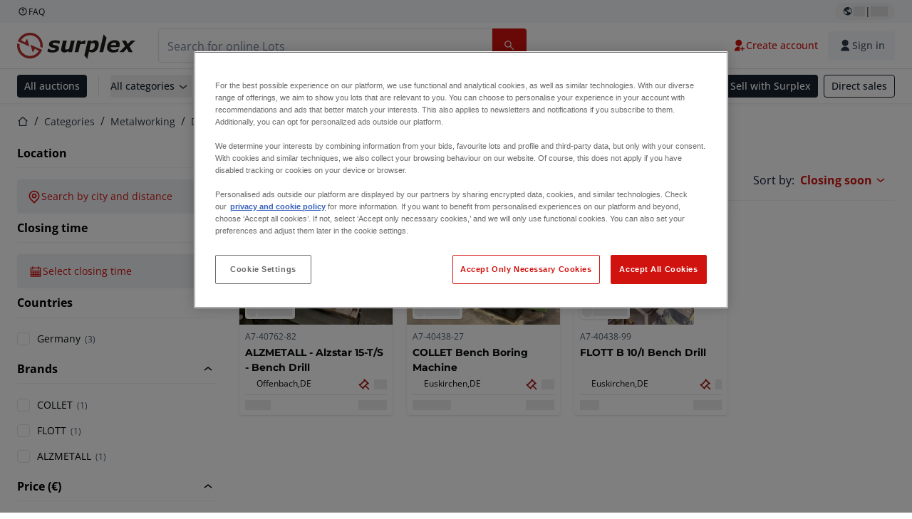

--- FILE ---
content_type: text/css; charset=UTF-8
request_url: https://www.surplex.com/_next/static/css/b2b287e00471c9f8.css
body_size: 3006
content:
.ToggleSwitch_toggleSwitch__hypuO{position:relative;width:52px;display:inline-block;vertical-align:middle;text-align:left}.ToggleSwitch_toggleSwitch__hypuO .ToggleSwitch_checkbox__z6RtG{display:none}.ToggleSwitch_toggleSwitch__hypuO .ToggleSwitch_label__dXcLG{display:block;overflow:hidden;cursor:pointer;border:0 solid var(--color-neutral-subtle);border-radius:100px;margin:0}.ToggleSwitch_toggleSwitch__hypuO .ToggleSwitch_inner__nvcft{display:flex;width:200%;margin-left:-100%;transition:margin .1s}.ToggleSwitch_toggleSwitch__hypuO .ToggleSwitch_inner__nvcft:after,.ToggleSwitch_toggleSwitch__hypuO .ToggleSwitch_inner__nvcft:before{display:block;width:50%;padding:0;height:28px;color:var(--color-white)}.ToggleSwitch_toggleSwitch__hypuO .ToggleSwitch_inner__nvcft:before{content:"";padding-left:var(--spacing-4);background-color:var(--color-primary);color:var(--color-white)}.ToggleSwitch_toggleSwitch__hypuO .ToggleSwitch_inner__nvcft:after{content:"";padding-right:var(--spacing-4);background-color:var(--color-neutral-subtle);color:var(--color-white);text-align:right}.ToggleSwitch_toggleSwitch__hypuO .ToggleSwitch_switch__571Mh{position:absolute;top:0;bottom:0;display:block;width:24px;height:24px;background:var(--color-white);margin:2px;right:var(--spacing-7);border-radius:100px;transition:all .1s}.ToggleSwitch_toggleSwitch__hypuO .ToggleSwitch_checkbox__z6RtG:checked+.ToggleSwitch_label__dXcLG .ToggleSwitch_inner__nvcft{margin-left:0}.ToggleSwitch_toggleSwitch__hypuO .ToggleSwitch_checkbox__z6RtG:checked+.ToggleSwitch_label__dXcLG .ToggleSwitch_switch__571Mh{right:0}.ToggleSwitch_toggleSwitch__hypuO .ToggleSwitch_checkbox__z6RtG:disabled+.ToggleSwitch_label__dXcLG,.ToggleSwitch_toggleSwitch__hypuO .ToggleSwitch_checkbox__z6RtG:disabled+.ToggleSwitch_label__dXcLG .ToggleSwitch_inner__nvcft:after,.ToggleSwitch_toggleSwitch__hypuO .ToggleSwitch_checkbox__z6RtG:disabled+.ToggleSwitch_label__dXcLG .ToggleSwitch_inner__nvcft:before{background-color:var(--form-input-disabled-background-color);cursor:not-allowed}.Pagination_root__M8Cc_{display:flex;align-items:center;justify-content:center;margin-top:var(--spacing-7);margin-bottom:var(--spacing-7)}.Pagination_sticky__YFuxr{position:sticky;bottom:var(--spacing-7);padding:var(--spacing-3);background:var(--color-white);border-radius:var(--spacing-1);width:-moz-fit-content;width:fit-content;margin:var(--spacing-7) auto 0 auto;box-shadow:0 2px 8px 0 rgba(33,33,33,.15);transition:box-shadow .1s linear}.Pagination_stickyIsStationary__XPR0K{box-shadow:none;transition:box-shadow .1s linear}.Pagination_list__Z2tvu{display:flex;align-items:center}.Pagination_pageNumberLink__4p22_{border-radius:var(--pagination-border-radius,3px);transition:background-color var(--transition-duration-normal) ease-in-out}@media(min-width:768px){.Pagination_pageItem__jT_Xd+.Pagination_pageItem__jT_Xd{margin-left:var(--spacing-3)}}.Pagination_pageNumberLink__4p22_:focus,.Pagination_pageNumberLink__4p22_:hover{background-color:var(--color-background-secondary)}.Pagination_pageNumberLink__4p22_,.Pagination_pageNumber__iwJzK{display:block;padding:var(--spacing-5) var(--spacing-4);text-align:center;text-decoration:none;color:var(--color-primary);font-weight:var(--typography-font-weight-bold);border-radius:var(--pagination-border-radius,3px);line-height:0}@media(min-width:768px){.Pagination_pageNumberLink__4p22_,.Pagination_pageNumber__iwJzK{padding:var(--spacing-6) var(--spacing-5)}}.Pagination_activePage__3W7fX{background-color:var(--button-primary-background-color);color:var(--button-primary-text-color)}.Pagination_nextLink__NL83I,.Pagination_previousLink__c1Dtt{color:var(--color-primary)}.Pagination_previousLink__c1Dtt{margin-right:var(--spacing-2)}.Pagination_nextLink__NL83I{margin-left:var(--spacing-2)}.Pagination_disabled__IWDUf{padding:0 var(--spacing-3);color:var(--color-text-dimmed)}.Textarea_label__qxd5l:hover{cursor:pointer}.Textarea_input__SEyPH{display:block;font-family:inherit;font-size:inherit;width:var(--form-textarea-width);height:var(--form-textarea-height);margin-top:var(--spacing-4);padding:var(--spacing-4);border:var(--form-textarea-border-width) var(--form-textarea-border-style) var(--form-textarea-border-color);border-radius:var(--form-textarea-border-radius);box-shadow:var(--form-textarea-box-shadow);transition:border var(--form-transition-duration-default) var(--form-transition-timing)}.Textarea_input__SEyPH:focus,.Textarea_input__SEyPH:hover{border-color:var(--form-textarea-hover-border-color);outline:var(--form-textarea-hover-border-width) var(--form-textarea-hover-border-style) var(--form-textarea-hover-border-color)}.Textarea_input__SEyPH:active{border-color:var(--form-textarea-active-border-color)}.Textarea_error__VvROa{border-color:var(--form-textarea-error-border-color)}.Textarea_errorMessage__1A73M{display:block;margin-top:var(--spacing-2);font-size:var(--form-textarea-error-text-size);color:var(--form-textarea-error-text-color)}.Textarea_disabled__P6oGe,.Textarea_disabled__P6oGe:hover{cursor:default}.Textarea_input__SEyPH:disabled{background-color:var(--form-textarea-disabled-background-color);border-color:var(--form-textarea-disabled-border-color)}.DynamicFormSuccessMessage_successMessageContainer__A80SL{background-color:var(--color-grey-100);display:flex;flex-direction:column;justify-content:center;align-items:center;padding:var(--spacing-6)}.DynamicFormSuccessMessage_successMessageContainer__A80SL .DynamicFormSuccessMessage_iconWrapper__TB4dj{background-color:var(--color-white);padding:var(--spacing-2) var(--spacing-3);border-radius:50%;margin-bottom:var(--spacing-4)}.DynamicFormSuccessMessage_successMessageContainer__A80SL .DynamicFormSuccessMessage_icon__XPhWP{color:var(--color-primary)}.DynamicFormSuccessMessage_successMessageContainer__A80SL .DynamicFormSuccessMessage_message__mmr_A{text-align:center}.DynamicFormSection_root__YOpb6 form{display:flex;flex-flow:column nowrap;gap:var(--spacing-5)}.DynamicFormSection_root__YOpb6 input,.DynamicFormSection_root__YOpb6 textarea{max-width:100%;width:100%}.DynamicFormSection_description__Xn8WE,.DynamicFormSection_heading__XEtf4{margin:var(--spacing-5) 0}.DynamicFormSection_heading__XEtf4{color:var(--color-secondary)}.DynamicFormSection_captchaContainer__nG4aH{min-height:70px}.DynamicFormSection_captchaContainer__nG4aH iframe{width:100%!important}@media(min-width:480px){.DynamicFormSection_captchaContainer__nG4aH iframe{width:unset!important}}.DynamicFormSection_submitButtonWrapper__nnRZs{display:flex;gap:var(--spacing-5);flex-flow:column nowrap}@media(min-width:480px){.DynamicFormSection_submitButtonWrapper__nnRZs{flex-direction:row;justify-content:space-between;align-items:center}}.DynamicFormSection_submitButtonWrapper__nnRZs button{align-self:end;justify-content:center}@media(min-width:480px){.DynamicFormSection_submitButtonWrapper__nnRZs button{align-self:center}}.SpotlightAuctionsCarousel_lotsCount__KgZKy{background-color:rgba(102,170,209,.2)}.SpotlightAuctionsCarousel_container__ju5Xt{display:flex;backface-visibility:hidden;touch-action:pan-y pinch-zoom}.SpotlightAuctionsCarousel_slide__HYnjJ{display:flex;width:100%;min-width:0;flex-shrink:0;overflow:hidden}.SpotlightAuctionsCarousel_slide__HYnjJ img{width:100%;-o-object-fit:contain;object-fit:contain}.SpotlightAuctionsCarousel_carouselContainer__2VSgx{container-name:carouselContainer;container-type:inline-size}.SpotlightAuctionsCarousel_slidesContainer__6wLk5{--slide-gap:var(--spacing-4);gap:var(--slide-gap)}@media(min-width:1140px){.SpotlightAuctionsCarousel_slidesContainer__6wLk5{--slide-gap:var(--spacing-5)}}.SpotlightAuctionsCarousel_slideAuction__SrNDC{overflow:visible;width:100%}.SpotlightAuctionsCarousel_slideLots__kn8Zz{overflow:visible;width:15%;padding-left:var(--spacing-6)}@media(max-width:1400px){.SpotlightAuctionsCarousel_slideLots__kn8Zz{width:20%}}@media(max-width:1140px){.SpotlightAuctionsCarousel_slideLots__kn8Zz{width:30%}}@media(max-width:768px){.SpotlightAuctionsCarousel_slideLots__kn8Zz{width:40%}}@media(max-width:480px){.SpotlightAuctionsCarousel_slideLots__kn8Zz{width:70%;padding-left:var(--spacing-5)}}.SpotlightAuctionsCarousel_slidesContainerAuction__1wFZv,.SpotlightAuctionsCarousel_slidesContainerLots__o2qQy{width:100%}.SpotlightAuctionsCarousel_slidesContainerAuction__1wFZv{gap:var(--spacing-2)}.SpotlightAuctionsCarousel_scrollContainer__6pDSj{width:100%;overflow:hidden}.SpotlightAuctionsCarousel_scrollContent__pN9hx{display:flex;gap:var(--spacing-4);transition:all .3s ease}.SpotlightAuctionsCarousel_scrollAnimation__73LS_{animation:SpotlightAuctionsCarousel_scroll-horizontal__bysZ_ 40s linear infinite}@media(max-width:960px){.SpotlightAuctionsCarousel_scrollAnimation__73LS_{animation-duration:15s}}.SpotlightAuctionsCarousel_scrollItem__YBIkF{flex-shrink:0;width:100%;max-width:230px}@media(max-width:960px){.SpotlightAuctionsCarousel_scrollItem__YBIkF{flex:0 0 25%}}@media(max-width:768px){.SpotlightAuctionsCarousel_scrollItem__YBIkF{flex:0 0 45%}}@keyframes SpotlightAuctionsCarousel_scroll-horizontal__bysZ_{0%{transform:translateX(0)}to{transform:translateX(-100%)}}.SpotlightAuctionsCarousel_scrollContainer__6pDSj:hover .SpotlightAuctionsCarousel_scrollContent__pN9hx,.SpotlightAuctionsCarousel_stoppedAnimation__Qr3gL{animation-play-state:paused}.SpotlightAuctionsCarousel_navigation__rOxsi:after{display:block;content:"";position:absolute;height:100%;width:100%;left:100%}.StepSection_allLotsContainer__cutUW,.StepSection_container__SAjoX,.StepSection_wideContainer__Zrf2G{margin:0 auto;padding:0 var(--layout-container-small-padding-x)}@media(min-width:1140px){.StepSection_allLotsContainer__cutUW,.StepSection_container__SAjoX,.StepSection_wideContainer__Zrf2G{padding:0 var(--layout-container-large-padding-x)}.StepSection_container__SAjoX{max-width:var(--layout-container-max-width)}.StepSection_allLotsContainer__cutUW{max-width:var(--layout-all-lots-container-max-width)}}.StepSection_section__7n0fZ{margin-top:var(--layout-section-small-margin-y)}@media(min-width:768px){.StepSection_section__7n0fZ{margin-top:var(--layout-section-medium-margin-y)}}.StepSection_title__g8G37{color:var(--page-title-color)}.StepSection_mobilePromoSection___T1IS+.StepSection_footer__olUOm{margin-top:0}.StepSection_section__7n0fZ{margin:auto auto var(--spacing-9) auto}.StepSection_section__7n0fZ:last-child{margin-bottom:0}.StepSection_title__g8G37{color:var(--color-text-dimmed);border-bottom:1px solid #999;padding-bottom:var(--spacing-5);margin-bottom:var(--spacing-7)}.StepSection_iconWrapper__X_UyG{margin-right:var(--spacing-5)}.StepSection_iconWrapper__X_UyG svg{margin-top:-.1875rem}.StepSection_ordering__R99il{margin-right:var(--spacing-3)}.StepSection_highlight__QfWzL{color:var(--page-title-color)}.StepSection_icon___r6Bx{width:28px;height:28px;transition:transform var(--transition-duration-normal) ease}.EmptyState_emptyState__Jtxx2{margin:var(--spacing-10) 0;color:var(--color-text-subdued)}@media(min-width:768px){.EmptyState_emptyState__Jtxx2{margin:var(--spacing-10) calc(var(--spacing-10)*2)}}@media(min-width:1140px){.EmptyState_emptyState__Jtxx2{margin:var(--spacing-14) calc(var(--spacing-14)*2)}}.EmptyState_center__7AF_8{text-align:center}.EmptyState_left__UtjTU{text-align:left}.EmptyState_left__UtjTU ul{color:var(--color-text-subdued);margin-inline-start:var(--spacing-5);list-style:disc;line-height:27px}.EmptyState_title__MqNS_{color:var(--color-text-dimmed);font-size:var(--typography-font-size-xl)}.EmptyState_actions__Mx8wr,.EmptyState_emptyStateContent__j7C6M,.EmptyState_homepageBtn__i9uqB{margin-top:var(--spacing-5)}.SelectionFilterDropdown_showMore__Pjolv{font-size:var(--typography-font-size-base);text-decoration:underline;text-transform:capitalize;font-weight:var(--typography-font-weight-medium);padding-left:0;letter-spacing:0}.SelectionFilterDropdown_filterListTitle__bFQhe{font-weight:var(--typography-font-weight-bold)}.SelectionFilterDropdown_filterCheckboxMulti__n9II4 label:before{display:none}.SelectionFilterDropdown_filterCheckboxMulti__n9II4 label{margin-left:0;padding-left:0}.SelectionFilterDropdown_filterCheckboxMulti__n9II4 input:checked+label{font-weight:700}.SelectionFilterDropdown_nestedFilterList__tShOv{margin-left:calc(var(--form-checkbox-size)/2);padding-left:calc(var(--form-checkbox-size)/2 + var(--spacing-5));border-left:1px solid var(--color-grey-300)}.FiltersSection_filterList__qyC_j{position:relative;display:flex;flex-direction:column;flex:1}.FiltersSection_sticky__EQelc{position:sticky;overflow-y:auto;max-height:calc(100vh - var(--spacing-9)*5);top:var(--spacing-9)}.FiltersSection_sliderAccordion__XJDAE summary{border-bottom:1px solid var(--color-grey-100);margin-bottom:var(--spacing-5)}.FiltersSection_overlay___eQFn{position:absolute;top:0;right:0;height:100%;width:100%;background:var(--color-white);opacity:.7;z-index:1}.RadioGroup_input__6waPU+.RadioGroup_input__6waPU{margin-top:var(--spacing-4)}.RadioGroup_label__Df90S{margin-bottom:var(--spacing-4)}.RadioGroup_errorMessage___aeS1{display:block;font-size:var(--form-input-error-text-size);color:var(--form-input-error-text-color);margin-top:var(--spacing-1)}.SelectionFilterDropdown_showMore__f_qlN{font-size:var(--typography-font-size-base);text-decoration:underline;text-transform:capitalize;font-weight:var(--typography-font-weight-medium);padding-left:0;letter-spacing:0}.SelectionFilterDropdown_filterListTitle__QpHi1{font-weight:var(--typography-font-weight-bold)}.SelectionFilterDropdown_filterCheckboxMulti__IWR6k label:before{display:none}.SelectionFilterDropdown_filterCheckboxMulti__IWR6k label{margin-left:0;padding-left:0}.SelectionFilterDropdown_filterCheckboxMulti__IWR6k input:checked+label{font-weight:700}.SelectionFilterDropdown_nestedFilterList__mS6MA{margin-left:var(--spacing-7)}.SelectionFilterDropdown_nestedFilterList__mS6MA .SelectionFilterDropdown_nestedFilterList__mS6MA{margin-left:var(--spacing-2)}.SelectionFilterDropdown_countInfo__Dtnls{margin-left:var(--spacing-2);font-size:var(--typography-font-size-xs)}.FiltersSection_filterList__BnppJ{position:relative;display:flex;flex-direction:column;flex:1}.FiltersSection_sticky__ZNlyR{position:sticky;overflow-y:auto;max-height:calc(100vh - var(--spacing-9)*5);top:var(--spacing-9)}.FiltersSection_sliderAccordion__KD6jN summary{border-bottom:1px solid var(--color-grey-100);margin-bottom:var(--spacing-5)}.FiltersSection_overlay__N1HXI{position:absolute;top:0;right:0;height:100%;width:100%;background:var(--color-white);opacity:.7;z-index:1}.LotsOverview_title__4XO6Z{margin-bottom:var(--spacing-6)}.LotsOverview_lotsDetails__uxkvO{align-items:center;display:flex;grid-gap:var(--spacing-4);justify-content:space-between}.LotsOverview_grid__9XTJb{display:grid;gap:var(--spacing-7) var(--spacing-4)}@media(min-width:480px){.LotsOverview_grid__9XTJb{grid-template-columns:repeat(2,minmax(160px,1fr));gap:var(--spacing-4)}}@media(min-width:768px){.LotsOverview_grid__9XTJb{grid-template-columns:repeat(3,minmax(160px,1fr));gap:var(--spacing-6)}}@media(min-width:960px){.LotsOverview_grid__9XTJb{grid-template-columns:repeat(4,minmax(160px,1fr))}}.LotsOverview_results___BFsh{display:none}@media(min-width:768px){.LotsOverview_results___BFsh{display:block;margin-right:var(--spacing-2);flex-shrink:0;color:var(--color-text-dimmed)}}.LotsOverview_container__sXhO3{position:relative}.LotsOverview_overlay__Rm6vg{position:absolute;top:0;right:0;height:100%;width:100%;background:var(--color-white);opacity:.7;z-index:1}